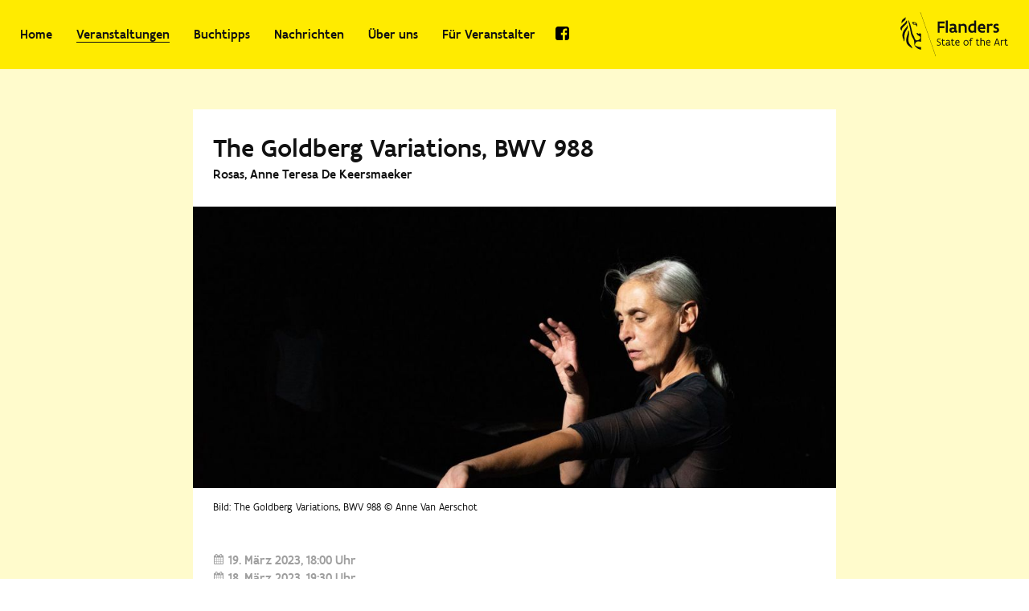

--- FILE ---
content_type: text/html; charset=utf-8
request_url: https://www.kulturausflandern.de/veranstaltungen/goldberg-variations-bwv-988-1672917693/
body_size: 11245
content:



<!doctype html>
<!-- code by iksi.eu for modem.studio -->
<html class="no-js" lang="de">
<head>
  <meta charset="utf-8">
  <meta name="viewport" content="width=device-width,initial-scale=1">
  <title>The Goldberg Variations, BWV 988 - Kultur aus Flandern</title>
  <meta name="description" content="In „The Goldberg Variations, BWV 988" widmet sich Anne Teresa De Keersmaeker zusammen mit dem Pianisten Pavel Kolesnikov dem Spätwerk Bachs, das in einem Spiel von Variationen, Kanons und Fugen die Grenzen musikalischer Themen überschreitet. Die große Besetzung von "Sechs Brandenburgische Konzert...">
  <meta property="og:url" content="https://www.kulturausflandern.de/veranstaltungen/goldberg-variations-bwv-988-1672917693/">
  <meta property="og:title" content="The Goldberg Variations, BWV 988">
  <meta property="og:description" content="In „The Goldberg Variations, BWV 988" widmet sich Anne Teresa De Keersmaeker zusammen mit dem Pianisten Pavel Kolesnikov dem Spätwerk Bachs, das in einem Spiel von Variationen, Kanons und Fugen die Grenzen musikalischer Themen überschreitet. Die große Besetzung von "Sechs Brandenburgische Konzert...">
  <meta property="og:image" content="https://www.kulturausflandern.de/media/CACHE/images/23/01/rosas-the-goldberg-variations-bwv-988-c-anne-van-aerschot-avagioldberg210831-4120jpeg/d76e1048779525741f490b4732475ec1.jpg">
  <meta property="og:site_name" content="Kultur aus Flandern">
  
  <link href="/static/css/full.4ce5230b6eee.css" rel="stylesheet">
  <link rel="shortcut icon" href="/static/favicon.a4a9788ec5cf.ico">
  <link rel="icon" href="/static/favicon-152.019aca7ac936.png">
</head>
<body>
  <div class="l-Default">
    <div class="l-Default-header">
      <header class="Header">
  <div class="Header-wrapper">
    <div class="Header-logo">
      <div class="Logo">
  <a class="Logo-link" href="/">
    <div class="Logo-ratio">
      <svg class="Logo-content" xmlns="http://www.w3.org/2000/svg" viewBox="0 0 238 98"><path d="M77.814 98L43.88.155 44.325 0 78.26 97.845l-.447.155zM45.49 83.278c-6.876 0-13.35-7.287-14.155-9.544-.306-.856-.512-2.784-.549-3.258-.049-1.618-.296-3.39-.419-5.529-.215-3.701-3.501-7.807-4.743-10.514-.43-.926-1.08-3.027-1.446-4.01-1.042-2.743-2.467-11.066-2.62-11.838-3.912-18.903-4.988-21.042-4.988-21.042s.022-.009.065-.009c.3 0 1.643.429 4.221 7.158.727 1.921 1.73 5.075 2.21 7.185.519 2.27 1.175 4.746 1.812 7.242.629 2.416 1.05 4.954 1.619 7.355.937 3.954 3.851 6.922 4.684 10.96.46 2.286 1.79 3.573 3.246 4.57.752.514 1.64.738 2.563.738 2.874 0 6.09-2.165 6.636-4.492.1-.428.15-1.342.104-1.747-.202-1.752-.835-2.877-2.418-3.617-.325-.15-1.675-.743-2.74-1.382-1.205-.723-3.968-4.278-1.992-5.282a.753.753 0 0 1 .336-.08c.965 0 2.095 1.733 3.288 1.83.05.005.101.006.152.006.492 0 .949-.186 1.426-.373.479-.186.976-.372 1.55-.372.608 0 1.3.21 2.144.854l.014 17.688c-1.556 0-3.308-.76-6.009-.76-.334 0-.683.012-1.049.038-2.965.218-4.656 2.273-5.549 4.52-.462 1.163-.919 3.774-.821 3.952.16.406 6.594 4.234 13.428 4.234v5.519zM25.874 80.77c-4.11-5.177-18.54-7.264-10.985-29.283 2.889-8.421 2.205-11.695 2.205-11.695s3.872 2.944 1.157 14.9c-1.88 8.256.28 14.03 2.665 16.658 6.55 7.178 4.958 9.42 4.958 9.42zm207.13-18.661h3.394v1.696h-3.394v6.01c0 1.12.247 1.873.636 2.369.39.494.943.706 1.568.706.707 0 1.496-.27 2.297-.73l.495 1.673c-1.037.472-2.061.742-3.016.742-1.072 0-2.003-.33-2.699-1.095-.695-.755-1.108-1.957-1.108-3.665v-6.01h-1.355V62.11h1.355v-2.193l1.709-.318h.118v2.51zm-109.997 6.574c.094 1.415.589 2.464 1.308 3.158.72.695 1.686 1.037 2.735 1.037 1.095 0 2.18-.307 3.298-.871l.036.012v1.684c-1.272.625-2.381.872-3.511.872-1.52 0-2.946-.507-3.984-1.567-1.037-1.06-1.697-2.675-1.697-4.938 0-1.743.402-3.31 1.262-4.418.848-1.108 2.156-1.78 3.994-1.78 1.261 0 2.133.319 2.758.826.612.506.978 1.202 1.178 1.967.2.767.247 1.603.247 2.369v1.65h-7.624zm16.45-.423c0-1.78.589-3.37 1.591-4.525a5.26 5.26 0 0 1 4.066-1.863c1.662 0 3.076.72 4.043 1.863.965 1.142 1.52 2.722 1.52 4.465 0 1.78-.578 3.36-1.568 4.513a5.327 5.327 0 0 1-4.09 1.862c-1.685 0-3.064-.719-4.03-1.862-.966-1.13-1.533-2.71-1.533-4.453zM111.93 62.11h1.355v-2.193l1.71-.318h.117v2.51h3.393v1.697h-3.393v6.01c0 1.12.247 1.873.636 2.369.39.494.943.706 1.568.706.707 0 1.496-.27 2.297-.73l.495 1.673c-1.036.472-2.062.742-3.016.742-1.073 0-2.003-.33-2.699-1.095-.695-.755-1.108-1.957-1.108-3.665v-6.01h-1.355V62.11zm86.785 6.574h-7.625c.094 1.415.589 2.464 1.308 3.158.719.695 1.685 1.037 2.734 1.037 1.096 0 2.18-.307 3.3-.871l.035.012v1.684c-1.272.625-2.381.872-3.512.872-1.52 0-2.946-.507-3.983-1.567-1.036-1.06-1.697-2.675-1.697-4.938 0-1.743.4-3.31 1.261-4.418.848-1.108 2.157-1.78 3.994-1.78 1.261 0 2.134.319 2.758.826.613.506.98 1.202 1.179 1.967.2.767.248 1.603.248 2.369v1.65zM91.074 62.11h1.356v-2.193l1.709-.318h.117v2.51h3.394v1.697h-3.394v6.01c0 1.12.248 1.873.637 2.369.389.494.942.706 1.567.706.707 0 1.497-.27 2.298-.73l.495 1.673c-1.037.472-2.062.742-3.016.742-1.073 0-2.005-.33-2.699-1.095-.695-.755-1.108-1.957-1.108-3.665v-6.01h-1.356V62.11zm18.855 12.466c-.86-.282-1.461-.907-1.85-1.709a5.133 5.133 0 0 1-1.59 1.214 4.944 4.944 0 0 1-2.18.495c-.814 0-1.804-.177-2.593-.742-.802-.565-1.38-1.508-1.38-3.028 0-1.132.33-2.016 1.085-2.628.754-.602 1.921-.907 3.583-.907.66 0 1.378.047 2.462.14v-1.519c0-.907-.258-1.508-.67-1.861-.426-.355-1.015-.472-1.64-.472-.624 0-1.213.058-1.814.188a8.402 8.402 0 0 0-1.862.684l-.472-1.59c.814-.33 1.45-.566 2.122-.731.66-.165 1.367-.237 2.345-.237 1.001 0 1.968.225 2.663.837.695.614 1.143 1.615 1.143 3.182v3.888c0 .649.036 1.296.272 1.85.235.566.659 1.002 1.413 1.237l-1.037 1.71zm-29.117-2.333l.035-.011c.39.176.943.33 1.532.447.589.118 1.237.2 1.886.2.907 0 1.803-.165 2.462-.553.66-.389 1.096-1.025 1.096-2.004 0-1.037-.483-1.65-1.366-2.203-.614-.389-1.462-.801-2.275-1.213-.814-.413-1.603-.802-2.063-1.179-.754-.601-1.225-1.568-1.225-2.97 0-1.554.589-2.603 1.485-3.262.895-.662 2.097-.92 3.323-.92.954 0 1.886.165 2.734.412v1.555l-.035.024c-.708-.141-1.709-.318-2.699-.318-.801 0-1.58.118-2.169.471-.588.354-.978.954-.978 1.897 0 .766.248 1.25.672 1.626.413.365 1.108.719 1.909 1.12.802.4 1.685.836 2.44 1.32.554.365 1.049.719 1.39 1.224.342.52.555 1.156.555 2.016 0 1.59-.697 2.757-1.733 3.523-1.037.766-2.427 1.131-3.806 1.131-1.132 0-2.227-.223-3.17-.683v-1.65zm85.97-10.133h1.356v-2.193l1.708-.318h.119v2.51h3.394v1.697h-3.394v6.01c0 1.12.248 1.873.635 2.369.39.494.944.706 1.569.706.707 0 1.496-.27 2.298-.73l.494 1.673c-1.037.472-2.062.742-3.017.742-1.072 0-2.003-.33-2.699-1.095-.694-.755-1.107-1.957-1.107-3.665v-6.01h-1.355V62.11zm-10.865 12.23h-1.826V63.795h-1.98l.001-1.684h1.98v-.047c0-1.803.389-3.005 1.036-3.747.648-.743 1.568-1.037 2.616-1.037.896 0 1.862.2 2.863.517l-.494 1.604c-.8-.272-1.544-.437-2.156-.437-.613 0-1.12.189-1.474.66-.353.484-.566 1.261-.566 2.44v.047h2.771v1.684h-2.77v10.547zm68.156 0h-1.827V62.11h1.225l.425 1.39c.907-1.048 1.873-1.627 3.004-1.627.295 0 .66.037 1.025.107.367.07.72.188 1.002.318l-.635 1.638c-.46-.224-1.18-.377-1.687-.377-1.072 0-1.908.683-2.532 1.638v9.144zm-4.053 0h-1.885l-1.249-3.617h-6.859l-1.25 3.618h-1.884l5.337-15.53h2.441l5.35 15.53zm-41.206 0h-1.827V57.514l1.709-.234h.118v5.797a10 10 0 0 1 1.673-.825c.6-.224 1.202-.378 1.732-.378 1.167 0 2.239.295 3.04 1.026.79.73 1.285 1.885 1.285 3.617v7.825h-1.827v-7.73c0-1.178-.305-1.945-.777-2.415-.483-.46-1.155-.637-1.897-.637-.567 0-1.144.141-1.698.365-.553.235-1.06.53-1.531.813v9.604zm-37.53-6.174c0 1.274.317 2.462.966 3.312.648.86 1.602 1.401 2.875 1.401 1.226 0 2.157-.494 2.782-1.308.624-.813.943-1.967.943-3.275 0-1.285-.319-2.474-.943-3.335-.625-.86-1.568-1.39-2.84-1.39-1.227 0-2.169.495-2.805 1.32-.637.824-.978 1.991-.978 3.275zm-33.818.789c-1.685-.01-3.017-.035-3.924.19-.907.235-1.403.706-1.403 1.661 0 .894.414 1.414.885 1.708.46.295.955.365 1.142.365.649 0 1.474-.082 2.134-.506.66-.413 1.166-1.143 1.166-2.428v-.99zm103.139.072h5.703l-2.852-8.26-2.851 8.26zm-81.765-1.992c-.01-.943-.142-1.802-.505-2.44-.367-.636-.968-1.024-1.922-1.024-.93 0-1.673.365-2.239.977-.566.613-.93 1.485-1.084 2.487h5.75zm68.084 0c-.012-.943-.142-1.802-.506-2.44-.366-.636-.967-1.024-1.922-1.024-.93 0-1.672.365-2.238.977-.566.613-.932 1.485-1.085 2.487h5.751zM6.92 65.141c-.405 0 .919-2-.825-6.185-1.202-2.882-2.283-5.946-1.433-10.88.31-1.772 1.511-4.832 2.493-6.616 2.003-3.62 8.4-9.27 8.65-13.407.518 1.825 1.5 5.897-1.201 9.837-2.275 3.295-4.94 8.02-5.506 12.419-.303 2.351-.17 4.594-.048 6.566.149 2.43.462 6.325-1.589 7.994-.29.18-.455.272-.541.272zM175.85 37.6c.357 1.577 1.162 2.646 2.214 3.321 1.032.676 2.29.957 3.546.957 1.653 0 3.397-.468 4.898-1.276l.17.057v4.26c-.883.432-1.82.694-2.777.881a14.97 14.97 0 0 1-2.76.282c-2.702 0-5.198-.844-7.038-2.515-1.838-1.67-3.001-4.221-3.001-7.599 0-3.284 1.087-5.798 2.74-7.524a8.333 8.333 0 0 1 6.024-2.59c.618 0 1.726.074 2.87.469 1.145.393 2.402 1.144 3.341 2.44.938 1.294 1.596 3.208 1.596 5.91V37.6h-11.824zm-8.366 8.106h-3.321l-.788-1.463c-1.503 1.126-3.08 1.839-5.238 1.839-2.796 0-4.878-1.126-6.248-2.852-1.37-1.727-2.045-4.053-2.045-6.456 0-3.677 1.106-6.416 2.946-8.238 1.839-1.8 4.428-2.683 7.432-2.683.88 0 1.838.056 2.87.188v-7.13l3.717-.376h.675v27.171zm-43.05.376c-.732 0-1.447-.113-2.178-.432-.732-.3-1.464-.807-2.196-1.614-.77.581-1.445 1.089-2.252 1.446-.825.375-1.745.6-3.002.6a8.673 8.673 0 0 1-2.853-.469c-.957-.337-1.839-.9-2.495-1.82-.658-.92-1.07-2.196-1.07-3.923 0-1.707.412-3.077 1.463-3.997 1.051-.919 2.759-1.425 5.367-1.425 1.051 0 2.271 0 3.998.15v-.976c0-1.351-.432-2.29-1.126-2.852-.695-.563-1.633-.788-2.684-.788-.825 0-1.745.15-2.646.394-.9.243-1.8.563-2.571.938l-1.032-3.828c2.046-.977 4.654-1.65 7.112-1.65 1.934 0 3.736.412 5.087 1.425 1.33 1.014 2.176 2.608 2.176 4.992v7.243c0 .919.3 1.576.825 2.026.508.45 1.22.714 2.065.883l-1.989 3.677zm86.199 0c-1.951 0-3.677-.488-5.01-1.333v-4.109l.15-.113c.545.3 1.294.62 2.14.902.825.28 1.764.468 2.683.468.77 0 1.595-.13 2.214-.506.601-.357 1.013-.92 1.013-1.765 0-.919-.525-1.5-1.276-1.895a7.694 7.694 0 0 0-1.314-.525c-.993-.3-2.025-.657-3.003-1.125-.993-.47-1.781-1.22-2.25-2.347-.246-.562-.357-1.256-.357-2.083 0-2.045.807-3.508 2.046-4.446 1.238-.94 2.909-1.352 4.69-1.352 1.503 0 3.191.3 4.336.732v3.94l-.225.17c-1.05-.507-2.083-.789-3.36-.789-.825 0-1.595.132-2.157.414-.564.281-.939.712-.939 1.312 0 .696.507 1.127 1.276 1.483.375.17.809.339 1.296.488.956.32 1.988.695 2.964 1.24.975.543 1.764 1.387 2.234 2.57.225.6.338 1.313.338 2.157 0 2.252-.902 3.885-2.29 4.935-1.389 1.07-3.266 1.577-5.2 1.577zm-105.914-.376h-4.392V18.911l3.83-.375h.562v27.171zm-7.089-20.51H86.764v6.099h10.49v4.222h-10.49v10.19h-4.39V20.974H97.63v4.223zm35.713 20.51h-4.39V26.23h3.716l.43 1.52c1.802-1.202 4.036-1.896 6.212-1.896 1.857 0 3.641.508 4.936 1.633 1.294 1.125 2.14 2.872 2.14 5.291v12.93h-4.392V34.072c0-1.445-.526-2.458-1.332-3.096-.808-.638-1.934-.9-3.078-.9-1.502 0-3.04.45-4.242 1.2v14.43zm62.34 0h-4.393V26.23h3.716l.45 1.594c1.353-1.144 3.004-1.97 4.955-1.97.526 0 1.257.038 1.971.169.713.132 1.407.32 1.915.6l-1.39 4.448c-1.106-.675-2.195-.976-3.301-.976-1.427 0-2.743.525-3.923 1.426v14.186zM117.9 37.824c-1.433 0-2.586.023-3.433.228-1.088.262-1.688.825-1.688 1.97 0 1.595 1.145 2.477 2.74 2.477.544 0 1.464-.112 2.252-.6.788-.488 1.427-1.333 1.427-2.89v-1.183l-1.298-.002zm42.078-7.879c-1.67 0-3.078.488-4.054 1.502-.976 1.013-1.54 2.514-1.54 4.54 0 1.483.415 2.927 1.2 4.035.79 1.107 1.954 1.84 3.512 1.84 1.332 0 2.813-.47 3.996-1.202V30.36c-1.107-.282-2.233-.414-3.114-.414zM3.418 41.588s-8.494-4.729 1.298-12.893c9.786-8.16 7.78-9.816 7.78-9.816h.027c.195 0 1.432.057 2.135 1.474.267.524 2.219 3.376-5.761 9.958-7.96 6.577-5.478 11.277-5.478 11.277zm176.579-11.511c-.9 0-1.822.3-2.571.956-.77.676-1.389 1.69-1.633 3.097h7.864c-.133-1.427-.601-2.44-1.277-3.115-.676-.656-1.54-.938-2.383-.938zM36.463 32.195c-.963 0-1.614-1.658-.62-2.186-.551-1.41-3.04-1.039-5.385-1.721-3.189-.935-4.068-5.233-5.445-5.413 1.682-.378 3.137-.545 4.398-.545 8.505 0 8.068 7.644 7.29 9.83a.87.87 0 0 1-.238.035zm-4.627-8.861c-.19 0-.376.022-.538.073-.603.194-.986.772-1.357 1.12-.35.223-.517-.03-.634.28-.515 1.723 1.152 2.817 2.67 2.817 1.242 0 2.384-.73 2.15-2.45l-.043-.001c-.365 0-.832.173-1.294.345-.461.174-.919.347-1.264.347-.342 0-.575-.17-.592-.683 0-.956 1.272-.43 1.701-.751.204-.18.369-.874.096-.938a2.593 2.593 0 0 0-.895-.16zM2.807 25.357c-.346-1.301-.45-2.465-.374-3.506.35-5.175 5.05-7.269 6.22-8.042 0 0 2.111-1.444 2.386-2.905 0 0 2.161 5.446-2.797 8.565-2.52 1.585-4.23 3.442-5.435 5.888z"/></svg>
    </div>
  </a>
</div>
    </div>
      <svg class="Header-toggle js-header-toggle" xmlns="http://www.w3.org/2000/svg" viewBox="0 0 20 14">
        <path fill-rule="evenodd" d="M0 0h20v2H0V0zm0 6h20v2H0V6zm0 6h20v2H0v-2z"></path>
      </svg>
    <div class="Header-nav js-header-nav">
      <nav class="Nav">
  <div class="Nav-wrapper">
    <ul class="Nav-items">
      
      <li class="Nav-item">
        
        <a class="Nav-link" href="/">Home</a>
        
      </li>
      
      <li class="Nav-item">
        
        <a class="Nav-link is-open" href="/veranstaltungen/">Veranstaltungen</a>
        
      </li>
      
      <li class="Nav-item">
        
        <a class="Nav-link" href="/buchtipps/">Buchtipps</a>
        
      </li>
      
      <li class="Nav-item">
        
        <a class="Nav-link" href="/nachrichten/">Nachrichten</a>
        
      </li>
      
      <li class="Nav-item">
        
        <a class="Nav-link" href="/%C3%BCber-uns/">Über uns</a>
        
      </li>
      
      <li class="Nav-item">
        
        <a class="Nav-link" href="/veranstaltungen/eintragen/">Für Veranstalter</a>
        
      </li>
      
    </ul>
    <ul class="Nav-items Nav-items--links">
      <li class="Nav-item">
        <a class="Nav-link Nav-link--icon" href="https://www.facebook.com/FlanderninDeutschland/">
          <svg class="Nav-icon" xmlns="http://www.w3.org/2000/svg" viewBox="0 0 44 44">
            <path fill-rule="evenodd" d="M44 8.27v27.46C44 40.3 40.3 44 35.73 44h-5.37V26.93h5.72l.88-6.69h-6.6v-4.22c0-1.94.53-3.17 3.26-3.17h3.52V6.86c-.62-.08-2.73-.26-5.1-.26-5.11 0-8.54 3.08-8.54 8.8v4.93h-5.72v6.69h5.72V44H8.27A8.26 8.26 0 0 1 0 35.73V8.27C0 3.7 3.7 0 8.27 0h27.46C40.3 0 44 3.7 44 8.27"/>
          </svg>
        </a>
      </li>
    </ul>
  </div>
</nav>

    </div>
  </div>
</header>


    </div>
    
    <main class="l-Default-content">
      
<div class="Content Content--detail">
  <div class="Content-items">
    <div class="Content-item">
      
<article class="Event">
  <div class="Event-wrapper">
    <header class="Event-header">
      <h2 class="Event-title">The Goldberg Variations, BWV 988</h2>
      
      <div class="Event-subtitle">
        Rosas, Anne Teresa De Keersmaeker
      </div>
      
    </header>
    
    <div class="Event-embed">
      <!-- Embed -->
      <figure class="Embed">
        <div class="Embed-ratio Embed-ratio--16x7">
          <img class="Embed-content js-defer"
            src="/media/CACHE/images/23/01/rosas-the-goldberg-variations-bwv-988-c-anne-van-aerschot-avagioldberg210831-4120jpeg/f116694261e7eb4ba9ac2d539979498d.jpg"
            srcset="[data-uri] 1w"
            data-srcset="/media/CACHE/images/23/01/rosas-the-goldberg-variations-bwv-988-c-anne-van-aerschot-avagioldberg210831-4120jpeg/3dbac75b26de826abf5dd81217cf8228.jpg 500w, /media/CACHE/images/23/01/rosas-the-goldberg-variations-bwv-988-c-anne-van-aerschot-avagioldberg210831-4120jpeg/f116694261e7eb4ba9ac2d539979498d.jpg, /media/CACHE/images/23/01/rosas-the-goldberg-variations-bwv-988-c-anne-van-aerschot-avagioldberg210831-4120jpeg/88c6d47d15936e512a3d487f6a176dc7.jpg 1500w, /media/CACHE/images/23/01/rosas-the-goldberg-variations-bwv-988-c-anne-van-aerschot-avagioldberg210831-4120jpeg/fc83160b038aba1d2e6e901ea8730039.jpg 2000w"
            sizes="(min-width: 50em) 50rem, 100vw"
            alt="">
        </div>
        
        <figcaption class="Embed-caption">
          <!-- Text -->
          <div class="Text">
            <p>Bild: The Goldberg Variations, BWV 988 © Anne Van Aerschot</p>
          </div>
        </figcaption>
        
      </figure>
    </div>
    
    <div class="Event-sections">
      <div class="Event-section">
        

<div class="EventDates js-dates">
  <ul class="EventDates-items">
    
    
    <li class="EventDates-item EventDates-item--passed">
      
      <time class="EventDates-date" datetime="2023-03-19">19. März 2023</time>
      
      
      <span class="EventDates-time">18:00 Uhr</span>
      
      
    </li>
    
    <li class="EventDates-item EventDates-item--passed">
      
      <time class="EventDates-date" datetime="2023-03-18">18. März 2023</time>
      
      
      <span class="EventDates-time">19:30 Uhr</span>
      
      
    </li>
    
  </ul>
  
</div>

      </div>
      <ul class="Event-section">
        
        
        <li class="Event-subsection">
          <!-- Location -->
          <div class="EventLocation">
  <div class="EventLocation-venue">
    
    <a class="EventLocation-link" href="https://tanz.koeln/stueck/the-goldberg-variations-bwv-988/">
      Tanz Köln, Depot 1
    </a>
    
  </div>
  <a class="EventLocation-address" href="https://encrypted.google.com/maps?q=Tanz+K%C3%B6ln%2C+Depot+1+Schanzenstra%C3%9Fe+6-20+51063+K%C3%B6ln">
    Schanzenstraße 6-20<br>
    51063 Köln
  </a>
</div>

        
      </ul>

      <div class="Event-section">
        <!-- Text -->
        <div class="Text">
          <p>In „The Goldberg Variations, BWV 988" widmet sich Anne Teresa De Keersmaeker zusammen mit dem Pianisten Pavel Kolesnikov dem Spätwerk Bachs, das in einem Spiel von Variationen, Kanons und Fugen die Grenzen musikalischer Themen überschreitet. Die große Besetzung von "Sechs Brandenburgische Konzerte", eine frühere Arbeit von De Keersmaeker zur Musik von Bach, wird nun zu einer von ihr selbst getanzten Solo-Aufführung minimiert. Dabei bleibt sie aber dem gleichen. Prinzip der Partitur für die Choreografie treu: direkte Kommunikation mit der Musik und ein streng strukturierter Rahmen. Dadurch entsteht ein Tanzkonzert, welches der Musik und dem Tanz jeweils die eigene Stimme lässt, beide  aber auch harmonisch miteinander vereint.</p>
<p><a href="https://www.rosas.be/en/8-anne-teresa-de-keersmaeker">Anne Teresa De Keersmaeker</a> (*1960) konzipierte 1980 ihre erste Performance, nachdem sie Tanz an der Mudra School in Brüssel und an der Tisch School of the Arts in New York studiert hatte. 1983 gründete sie ihre Tanzkompanie Rosas, mit der sie ein breit gefächertes Werk geschaffen hat, das sich mit den musikalischen Stilen verschiedener Epochen auseinandersetzt. De Keersmaekers choreografische Praxis bezieht sich auf formale Prinzipien aus der Geometrie und soziale Beziehungen und bietet eine einzigartige Perspektive auf die Bewegung des Körpers in Raum und Zeit.</p>
          
          <p>
            <a href="https://tanz.koeln/stueck/the-goldberg-variations-bwv-988/"><strong>Mehr Informationen</strong></a>
          </p>
          
        </div>
      </div>
      
      <div class="Event-section">
        
<div class="CategoryList">
  <ul class="CategoryList-items">
    
    <li class="CategoryList-item"><a href="/veranstaltungen/?subcategory=tanz">Tanz</a></li>
    
  </ul>
</div>

      </div>
      
      <div class="Event-section">
        <div class="Share">
  <div class="Share-wrapper">
    <ul class="Share-items">
      <li class="Share-item">
        <a class="Share-link Share-link--mail" href="mailto:?subject=The%20Goldberg%20Variations%2C%20BWV%20988&amp;body=https%3A//www.kulturausflandern.de/veranstaltungen/goldberg-variations-bwv-988-1672917693/">
          <svg class="Share-icon" viewBox="0 0 26 21"><path d="M24.1 18.1C24.1 18.4 23.9 18.6 23.7 18.6L2.3 18.6C2.1 18.6 1.9 18.4 1.9 18.1L1.9 7C2.2 7.3 2.5 7.6 2.9 7.9 4.9 9.5 7 11.1 9 12.8 10.1 13.7 11.5 14.9 13 14.9L13 14.9 13 14.9C14.5 14.9 15.9 13.7 17 12.8 19 11.1 21.1 9.5 23.1 7.9 23.5 7.6 23.8 7.3 24.1 7L24.1 18.1 24.1 18.1ZM24.1 2.9C24.1 4.1 23 5.7 22 6.4 20.1 8 18.1 9.5 16.2 11 15.4 11.7 14 13 13 13L13 13 13 13C12 13 10.6 11.7 9.8 11 7.9 9.5 5.9 8 4 6.4 2.7 5.4 1.9 4 1.9 2.3 1.9 2.1 2.1 1.9 2.3 1.9L23.7 1.9C24.2 1.9 24.1 2.5 24.1 2.9L24.1 2.9 24.1 2.9ZM26 2.3C26 1 25 0 23.7 0L2.3 0C1 0 0 1 0 2.3L0 18.1C0 19.4 1 20.4 2.3 20.4L23.7 20.4C25 20.4 26 19.4 26 18.1L26 2.3 26 2.3Z"/></svg>
        </a>
      <!-- </li> -->
      <li class="Share-item">
        <a class="Share-link Share-link--twitter" href="http://twitter.com/share?text=&amp;url=https%3A//www.kulturausflandern.de/veranstaltungen/goldberg-variations-bwv-988-1672917693/">
          <svg class="Share-icon" viewBox="0 0 25 20">
            <path d="M21.719 3.156A5.033 5.033 0 0 0 23.937.375c-.968.578-2.062 1-3.203 1.219A5.035 5.035 0 0 0 17.047 0 5.045 5.045 0 0 0 12 5.047c0 .39.047.781.125 1.156A14.345 14.345 0 0 1 1.719.922a5.01 5.01 0 0 0-.688 2.547c0 1.75.89 3.297 2.25 4.203A5.083 5.083 0 0 1 1 7.032v.062a5.047 5.047 0 0 0 4.047 4.953c-.422.11-.875.172-1.328.172a6.36 6.36 0 0 1-.953-.078c.64 2 2.5 3.453 4.718 3.5a10.107 10.107 0 0 1-6.265 2.156c-.422 0-.813-.016-1.219-.063A14.261 14.261 0 0 0 7.75 20c9.281 0 14.36-7.688 14.36-14.36 0-.218 0-.437-.016-.656a10.85 10.85 0 0 0 2.531-2.609c-.906.39-1.89.672-2.906.781z"/>
          </svg>
        </a>
      <!-- </li> -->
      <li class="Share-item">
        <a class="Share-link Share-link--facebook" href="https://www.facebook.com/sharer/sharer.php?u=https%3A//www.kulturausflandern.de/veranstaltungen/goldberg-variations-bwv-988-1672917693/">
          <svg class="Share-icon" viewBox="0 0 22 22">
            <path d="M20.783 0H1.217C.544 0 0 .544 0 1.217v19.566C0 21.456.544 22 1.217 22h10.528v-8.522H8.88v-3.323h2.865v-2.45c0-2.835 1.747-4.382 4.282-4.382 1.203 0 2.249.086 2.55.129v2.965l-1.748.014c-1.389 0-1.647.645-1.647 1.604v2.12h3.28l-.43 3.323h-2.85V22h5.6c.674 0 1.218-.544 1.218-1.217V1.217C22 .544 21.456 0 20.783 0z"/>
          </svg>
        </a>
      <!-- </li> -->
    </ul>
  </div>
</div>
      </div>
    </div>
    <div class="Event-embeds">
      
<div class="EmbedList">
  <div class="EmbedList-wrapper">
    <ul class="EmbedList-items">
      
      
      
      <li class="EmbedList-item">
        <figure class="Embed">
          
          
          <div class="Embed-ratio" style="padding-bottom:66.71875%;">
            <img class="Embed-content js-defer"
              src="/media/CACHE/images/23/01/rosas-the-goldberg-variations-bwv-988-c-anne-van-aerschot-avagioldberg210831-3622jpeg/5637cb176c65530ca6d84ab0b2be937b.jpg"
              srcset="[data-uri] 1w"
              data-srcset="/media/CACHE/images/23/01/rosas-the-goldberg-variations-bwv-988-c-anne-van-aerschot-avagioldberg210831-3622jpeg/0b937ad75afc86c45f3600f3e9028826.jpg 500w, /media/CACHE/images/23/01/rosas-the-goldberg-variations-bwv-988-c-anne-van-aerschot-avagioldberg210831-3622jpeg/5637cb176c65530ca6d84ab0b2be937b.jpg, /media/CACHE/images/23/01/rosas-the-goldberg-variations-bwv-988-c-anne-van-aerschot-avagioldberg210831-3622jpeg/ac989035d48d9937e5db08dd9ceb24b2.jpg 1500w, /media/CACHE/images/23/01/rosas-the-goldberg-variations-bwv-988-c-anne-van-aerschot-avagioldberg210831-3622jpeg/12037471ec5776f5c1a1fb07c35fee6f.jpg 2000w"
              sizes="(min-width: 50em) 50rem, 100vw"
              alt="">
          </div>
          
          
          <figcaption class="Embed-caption">
            <div class="Text">
              <p>Bild: The Goldberg Variations, BWV 988 © Anne Van Aerschot</p>
            </div>
          </figcaption>
          
        </figure>
      </li>
      
      
      
      
      
    </ul>
  </div>
</div>
    </div>
  </div>
</article>
    </div>
    <div class="Content-item">
      <div class="Pagination">
  <div class="Pagination-wrapper">
    <ul class="Pagination-items">
      
      <li class="Pagination-item Pagination-item--prev">
        <a class="Pagination-link Pagination-link--prev" href="/veranstaltungen/claudio-monteverdi-die-marienvesper-1677509502/">Vorherige</a>
      </li>
      
      
      <li class="Pagination-item Pagination-item--next">
        <a class="Pagination-link Pagination-link--next" href="/veranstaltungen/making-berlin-1676465782/">Nächste</a>
      </li>
      
    </ul>
  </div>
</div>
    </div>
     
    
    
    
    <div class="Content-item Content-item--flickit">
      <div class="Related">
  <h3 class="Related-title">In Verbindung stehende Veranstaltungen</h3>
  
  <div class="Related-content">

    <div class="Flickit js-flickit">
      <div class="Flickit-wrapper">
        <ul class="Flickit-items js-flickit-items" data-type="events">
          
          <li class="Flickit-item Flickit-item--event">
            <article class="EventCompact">
  <div class="EventCompact-wrapper">
    <div class="EventCompact-image">
      <figure class="Embed">
        <a class="Embed-link" href="/veranstaltungen/chroniques-1768216664/">
          
          <div class="Embed-ratio" style="padding-bottom:75.0%;">
            <img class="Embed-content js-defer"
              src="/media/CACHE/images/26/01/Design_ohne_Titel_18/0994d1d11be7ef19a4d8231a3bacab54.jpg"
              srcset="[data-uri] 1w"
              data-srcset="/media/CACHE/images/26/01/Design_ohne_Titel_18/0994d1d11be7ef19a4d8231a3bacab54.jpg 500w, /media/CACHE/images/26/01/Design_ohne_Titel_18/6f1f7edb59513607eb73a445cef29720.jpg, /media/CACHE/images/26/01/Design_ohne_Titel_18/603bef78d55248a56662cc5aa90eed4d.jpg 1500w, /media/CACHE/images/26/01/Design_ohne_Titel_18/5929a1bc774559c1bf418bb3f3de2273.jpg 2000w"
              sizes="(min-width: 50em) 25rem, (min-width: 30em) 50vw, 100vw"
              alt="">
          </div>
          
        </a>
      </figure>
    </div>
    
    
    <div class="EventCompact-content">
      <header class="EventCompact-header">
        <h3 class="EventCompact-title">
          <a class="EventCompact-link" href="/veranstaltungen/chroniques-1768216664/">
            Chroniques
          </a>
        </h3>
        
        <div class="EventCompact-subtitle">
          Peeping Tom
        </div>
        
      </header>
      
      <div class="EventCompact-location">Köln</div>
      
      <div class="EventCompact-dates">
        <a class="EventCompact-link" href="/veranstaltungen/chroniques-1768216664/">
          
          <div class="EventDates">
  <ul class="EventDates-items">
    
    <li class="EventDates-item">
      
      <time class="EventDates-date" datetime="2026-01-23">23. Januar 2026</time>
      
      
    </li>
    
    <li class="EventDates-item">
      
      <time class="EventDates-date" datetime="2026-01-24">24. Januar 2026</time>
      
      
    </li>
    
  </ul>
</div>

          
        </a>
      </div>
      
      <div class="EventCompact-categories">
        
        
<div class="CategoryList">
  <ul class="CategoryList-items">
    
    <li class="CategoryList-item"><a href="/veranstaltungen/?subcategory=tanz">Tanz</a></li>
    
  </ul>
</div>

        
      </div>
      
    </div>
  </div>
</article>
          </li>
          
        </ul>
      </div>
    </div>

  </div>
  
</div>

    </div>
    
    <div class="Content-item">
      
<div class="Mailinglist">
  <div class="Mailinglist-wrapper">
    <h4 class="Mailinglist-title">Newsletter</h4>
    <div class="Mailinglist-form">
      <!-- Form -->
      <form class="FlexForm" action="https://vlaanderen.us5.list-manage.com/subscribe/post?u=d2bdbb20f8b6d6f230cae8f82&amp;id=1eb505edfb" method="post">
        <div class="FlexForm-wrapper">
          <div class="FlexForm-items">
            <div class="FlexForm-item">
              <!-- Field (input) -->
              <div class="Field">
                <label class="Field-label Field-label--hidden">Email Adresse</label>
                <input class="Field-input" type="email" name="EMAIL" placeholder="Email Adresse" value autocomplete="off">
              </div>
            </div>
            <div class="FlexForm-item">
              <!-- Field (button) -->
              <div class="Field">
                <button class="Field-button Field-button--mailinglist" type="submit">Anmelden</button>
              </div>
            </div>
          </div>
        </div>
      </form>
    </div>
    <div class="Mailinglist-text">
      <!-- Text -->
      <div class="Text">
        <p>Sie können unseren Newsletter abonnieren, indem Sie entweder auf diesen <a href="https://assets-eur.mkt.dynamics.com/9caab5fd-c27b-4162-808a-ca48a23f47c5/digitalassets/standaloneforms/7c78a3ed-aa79-f011-b4cb-6045bdf5e68a">Link</a> oder auf den Newsletter-Link unter „Impressum“ klicken.</p>
      </div>
    </div>
  </div>
</div>
    </div>
  </div>
</div>

    </main>
    <div class="l-Default-footer">
      
<footer class="Footer">
  <div class="Footer-wrapper">
    <div class="Footer-information">

        <div class="Info">
          <div class="Info-wrapper">
            <div class="Info-sections">
              <div class="Info-section">
                <h4 class="Info-title">Impressum</h4>
                <div class="Info-text">
                  <!-- Text -->
                  <div class="Text">
                    <p>Kultur aus Flandern in Deutschland wird von der <a href="http://www.flandersingermany.be/de">Vertretung von Flandern</a> anhand der ihr zur Verfügung stehenden Information erstellt. Informationen zu Veranstaltungen werden gerne unter <a href="&#109;&#97;&#105;&#108;&#116;&#111;&#58;&#107;&#117;&#108;&#116;&#117;&#114;&#107;&#97;&#108;&#101;&#110;&#100;&#101;&#114;&#95;&#98;&#101;&#114;&#108;&#105;&#110;&#64;&#102;&#108;&#97;&#110;&#100;&#101;&#114;&#115;&#46;&#101;&#117;">&#107;&#117;&#108;&#116;&#117;&#114;&#107;&#97;&#108;&#101;&#110;&#100;&#101;&#114;&#95;&#98;&#101;&#114;&#108;&#105;&#110;&#64;&#102;&#108;&#97;&#110;&#100;&#101;&#114;&#115;&#46;&#101;&#117;</a> entgegengenommen.</p>
<p>Abonnieren Sie hier unseren kostenlosen <strong><a href="https://assets-eur.mkt.dynamics.com/9caab5fd-c27b-4162-808a-ca48a23f47c5/digitalassets/standaloneforms/7c78a3ed-aa79-f011-b4cb-6045bdf5e68a">Newsletter</a></strong>. Sie erhalten eine automatisch generierte E-Mail, die einen Link zur Bestätigung der Registrierungen enthält. Erst wenn Sie diese Seite aufrufen, wird Ihr Newsletter-Abonnement wirksam.</p>
                    <p><a href="/haftungsausschluss/">Haftungsausschluss</a></p>
                  </div>
                </div>
              </div>
              <div class="Info-section">
                <h4 class="Info-title">Kolofon</h4>
                <div class="Info-text">
                  <!-- Text -->
                  <div class="Text">
                    <p><strong>Verantwortlicher Herausgeber</strong><br />
Bart Brosius, Generaldelegierter von Flandern</p>
<p><strong>Redaktion</strong><br />
Susanne Boy und Nicolette Enke</p>
<p><strong>Graphic design and Code</strong><br />
<a href="http://www.modem.ws">Modem Studio</a></p>
                  </div>
                </div>
              </div>
              <div class="Info-section">
                <h4 class="Info-title">Kontakt</h4>
                <div class="Info-text">
                  <!-- Text -->
                  <div class="Text">
                    <p><strong>Vertretung von Flandern</strong><br />
Belgische Botschaft, Jägerstraße 52–53, 10117 Berlin</p>
<p><strong>Telefon:</strong> +49 30 166 369 57 </p>
<p><strong>E-Mail:</strong> <a href="&#109;&#97;&#105;&#108;&#116;&#111;&#58;&#98;&#101;&#114;&#108;&#105;&#110;&#64;&#102;&#108;&#97;&#110;&#100;&#101;&#114;&#115;&#46;&#101;&#117;">&#98;&#101;&#114;&#108;&#105;&#110;&#64;&#102;&#108;&#97;&#110;&#100;&#101;&#114;&#115;&#46;&#101;&#117;</a></p>
<p><strong>Webseite:</strong> <a href="http://www.flandersingermany.be/de">www.flandernindeutschland.be</a></p>
                  </div>
                </div>
              </div>
            </div>
          </div>
        </div>

    </div>
  </div>
</footer>
    </div>
  </div>
  <script src="/static/js/full.min.4ba9595cd9db.js"></script>
  <script>
    var onLocalhost = ['127.0.0.1', 'localhost'].indexOf(location.hostname) > -1;
    var anonymizeIp = true;
    var trackingId = 'UA-87002970-1';
    var doNotTrack = navigator.doNotTrack || window.doNotTrack || navigator.msDoNotTrack;
    if(!onLocalhost&&trackingId&&doNotTrack!=='1'&&doNotTrack!=='yes'){
      (function(i,s,o,g,r,a,m){i['GoogleAnalyticsObject']=r;i[r]=i[r]||function(){(i[r].q=i[r].q||[]).push(arguments)},i[r].l=1*new Date();a=s.createElement(o),m=s.getElementsByTagName(o)[0];a.async=1;a.src=g;m.parentNode.insertBefore(a,m)})(window,document,'script','//www.google-analytics.com/analytics.js','ga');
      ga('create',trackingId,'auto');ga('set','anonymizeIp',anonymizeIp);
      ga('send','pageview');
    }
  </script>
</body>
</html>

--- FILE ---
content_type: image/svg+xml
request_url: https://www.kulturausflandern.de/static/images/icon-arrow-left.6021456e1de6.svg
body_size: 142
content:
<svg xmlns="http://www.w3.org/2000/svg" viewBox="0 0 56 56"><path fill="#111111" fill-rule="evenodd" d="M1.33 31.23l23.4 23.4a4.57 4.57 0 0 0 6.5 0l2.7-2.7a4.51 4.51 0 0 0 0-6.46L23.4 34.9H52c2.3 0 3.9-2.16 4-4.6v-4.6c-.1-2.44-1.7-4.6-4-4.6H23.4l10.53-10.53A4.66 4.66 0 0 0 35.3 7.3c0-1.23-.5-2.41-1.37-3.27l-2.7-2.7A4.7 4.7 0 0 0 28 0c-1.22 0-2.4.5-3.27 1.33l-23.4 23.4A4.62 4.62 0 0 0 0 28c0 1.22.47 2.4 1.33 3.23z"/></svg>

--- FILE ---
content_type: image/svg+xml
request_url: https://www.kulturausflandern.de/static/images/icon-arrow-right.0fb86051eef4.svg
body_size: 148
content:
<svg xmlns="http://www.w3.org/2000/svg" viewBox="0 0 56 56"><path fill="#111111" fill-rule="evenodd" d="M54.67 24.77l-23.4-23.4a4.57 4.57 0 0 0-6.5 0l-2.7 2.7a4.51 4.51 0 0 0 0 6.46L32.6 21.1H4c-2.3 0-3.9 2.16-4 4.6v4.6c.1 2.44 1.7 4.6 4 4.6h28.6L22.07 45.43a4.66 4.66 0 0 0-1.37 3.27c0 1.23.5 2.41 1.37 3.27l2.7 2.7A4.7 4.7 0 0 0 28 56c1.22 0 2.4-.5 3.27-1.33l23.4-23.4A4.62 4.62 0 0 0 56 28c0-1.22-.47-2.4-1.33-3.23z"/></svg>